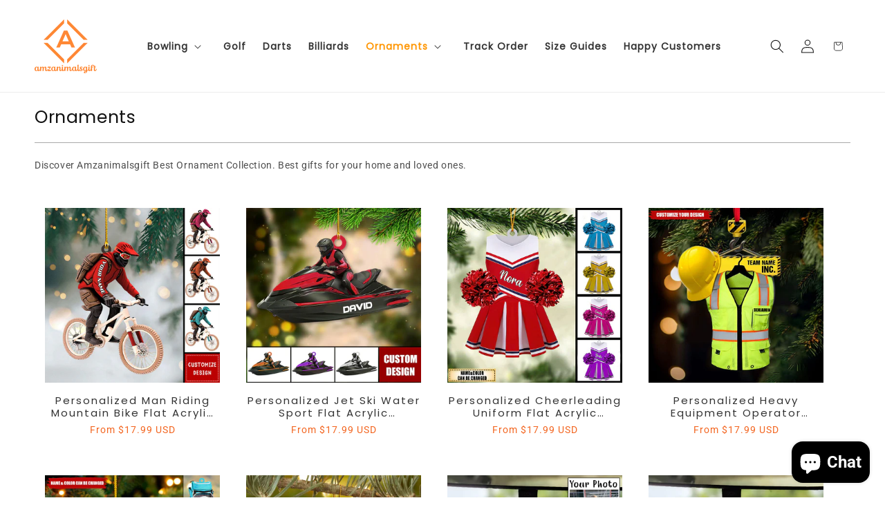

--- FILE ---
content_type: text/javascript
request_url: https://amzanimalsgift.com/cdn/shop/t/22/assets/collection-load-more.js?v=137707736970673494371767861661
body_size: -27
content:
(()=>{const SECTION_ID="main-collection-product-grid",\u0441\u0435\u043B={grid:"#product-grid",btn:"#CollectionLoadMore",countDesktop:"#ProductCountDesktop",countMobile:"#ProductCount"};function withSectionId(url){const u=new URL(url,window.location.origin);return u.searchParams.set("section_id",SECTION_ID),u.toString()}async function fetchSectionHTML(url){const res=await fetch(withSectionId(url),{credentials:"same-origin"});if(!res.ok)throw new Error(`Fetch failed: ${res.status}`);return await res.text()}function parseHTML(html){return new DOMParser().parseFromString(html,"text/html")}async function handleLoadMore(btn){const nextUrl=btn.dataset.nextUrl;if(!nextUrl)return;const grid=document.querySelector(\u0441\u0435\u043B.grid);if(!grid)return;const oldText=btn.textContent;btn.disabled=!0,btn.textContent="Loading...";try{const html=await fetchSectionHTML(nextUrl),doc=parseHTML(html),newGrid=doc.querySelector(\u0441\u0435\u043B.grid);newGrid&&grid.insertAdjacentHTML("beforeend",newGrid.innerHTML);const newDesktop=doc.querySelector(\u0441\u0435\u043B.countDesktop),curDesktop=document.querySelector(\u0441\u0435\u043B.countDesktop);newDesktop&&curDesktop&&(curDesktop.innerHTML=newDesktop.innerHTML);const newMobile=doc.querySelector(\u0441\u0435\u043B.countMobile),curMobile=document.querySelector(\u0441\u0435\u043B.countMobile);newMobile&&curMobile&&(curMobile.innerHTML=newMobile.innerHTML);const newBtn=doc.querySelector(\u0441\u0435\u043B.btn);newBtn&&newBtn.dataset.nextUrl?(btn.dataset.nextUrl=newBtn.dataset.nextUrl,btn.disabled=!1,btn.textContent=oldText):btn.remove()}catch(e){console.error(e),btn.disabled=!1,btn.textContent=oldText}}document.addEventListener("click",e=>{const btn=e.target.closest(\u0441\u0435\u043B.btn);btn&&(e.preventDefault(),handleLoadMore(btn))})})();
//# sourceMappingURL=/cdn/shop/t/22/assets/collection-load-more.js.map?v=137707736970673494371767861661


--- FILE ---
content_type: application/javascript
request_url: https://api.ipify.org/?format=jsonp&callback=jQuery3600449986600947458_1768729295780&_=1768729295781
body_size: -21
content:
jQuery3600449986600947458_1768729295780({"ip":"3.15.183.5"});